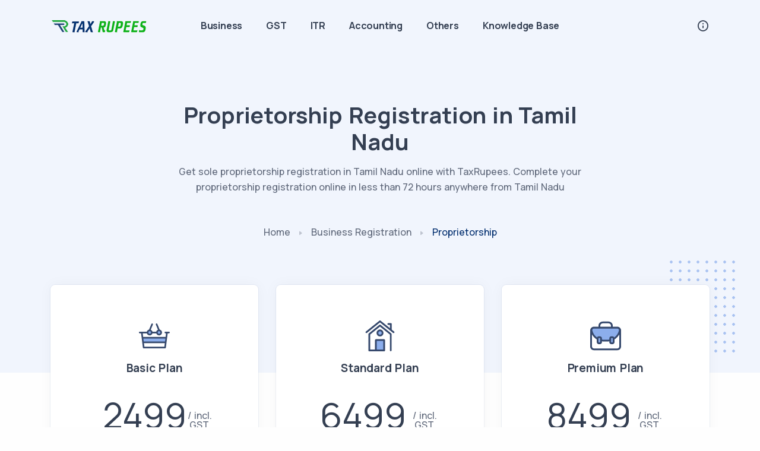

--- FILE ---
content_type: text/html; charset=UTF-8
request_url: https://taxrupees.com/proprietorship-registration-in/tamil-nadu/
body_size: 15463
content:
<!DOCTYPE html>
<html lang="en">
<head>
  <meta charset="utf-8">
  <meta name="viewport" content="width=device-width, initial-scale=1.0">
   <base href="/">
<title>Proprietorship Registration in Tamil Nadu - Tax Rupees</title>
<meta name="keywords" content="Proprietorship Registration, Sole Proprietorship, Proprietorship Firm Registration, Register a Proprietorship, Start a Proprietorship">
<meta name="description" content="Get sole proprietorship registration in Tamil Nadu online with TaxRupees. Complete your proprietorship registration online in less than 72 hours anywhere from Tamil Nadu">
  <meta name="facebook-domain-verification" content="44iywzj360fa2a6u2mvkqaibletv4n" />
  <meta name="Robots" content="INDEX,FOLLOW">
  <link rel="canonical" href="/proprietorship-registration-in/tamil-nadu/" />
  <meta name="yandex-verification" content="ba6c802f3b3c2693" />
  <meta name="p:domain_verify" content="7ef5fe417d81cba09912b1398309d6a4"/>
  <meta name="msvalidate.01" content="C82842DE4028EDFE501D91031D3BBDF4" />
  <link rel="dns-prefetch" href="https://connect.facebook.net">
  <link rel="dns-prefetch" href="https://www.google-analytics.com">
  <link rel="preconnect" href="https://googleads.g.doubleclick.net">
  <link rel="preconnect" href="https://www.googletagmanager.com">
  <link rel="preconnect" href="https://www.googleadservices.com">

<meta http-equiv="cache-control" content="no-cache">
<meta http-equiv="pragma" content="no-cache">
<meta name="author" content="Ashwani Tyagi">
<meta name="resource-type" content="document">
<meta name="distribution" content="GLOBAL">
<meta name="robots" content="index, follow">  
<meta name="rating" content="general">
<meta name="revisit-after" content="1 day">
<meta property="og:site_name" content="Tax Rupees" /> 
<script type="application/ld+json">
{
"@context": "https://schema.org",
"@type": "WebSite",
"url": "https://www.taxrupees.com/",
"potentialAction": {
"@type": "SearchAction",
"target": "https://www.taxrupees.com/search?q={search_term_string}",
"query-input": "required name=search_term_string"
}}
</script>

<!-- Google Tag Manager -->
<script>(function(w,d,s,l,i){w[l]=w[l]||[];w[l].push({'gtm.start':
new Date().getTime(),event:'gtm.js'});var f=d.getElementsByTagName(s)[0],
j=d.createElement(s),dl=l!='dataLayer'?'&l='+l:'';j.async=true;j.src=
'https://www.googletagmanager.com/gtm.js?id='+i+dl;f.parentNode.insertBefore(j,f);
})(window,document,'script','dataLayer','GTM-WQ92KWM');</script>
<!-- End Google Tag Manager -->

<!-- Global site tag (gtag.js) - Google Analytics -->
<script async src="https://www.googletagmanager.com/gtag/js?id=G-3PXECF4HH7"></script>
<script>
  window.dataLayer = window.dataLayer || [];
  function gtag(){dataLayer.push(arguments);}
  gtag('js', new Date());

  gtag('config', 'G-3PXECF4HH7');
</script> 

<meta name="twitter:card" content="summary_large_image">
<meta name="twitter:site" content="@TaxRupees">
<meta name="twitter:title" content="Proprietorship Registration in Tamil Nadu - Tax Rupees">
<meta name="twitter:description" content="Get sole proprietorship registration in Tamil Nadu online with TaxRupees. Complete your proprietorship registration online in less than 72 hours anywhere from Tamil Nadu">
<meta name="twitter:creator" content="@TaxRupees">
<meta name="twitter:image" content="https://www.taxrupees.com/upload/images/2203211643371.png">

<meta property="og:title" content="Proprietorship Registration in Tamil Nadu - Tax Rupees" />
<meta property="og:type" content="website" />
<meta property="og:url" content="/proprietorship-registration-in/tamil-nadu/" />
<meta property="og:image" content="https://www.taxrupees.com/upload/images/2203211643371.png" />
<meta property="og:description" content="Get sole proprietorship registration in Tamil Nadu online with TaxRupees. Complete your proprietorship registration online in less than 72 hours anywhere from Tamil Nadu" />
<meta property="og:site_name" content="TaxRupees" />
<meta property="fb:app_id" content="413848293604710" /> 

  <link rel="shortcut icon" href="assets/img/favicon.png">
  <link rel="stylesheet" href="assets/css/plugins.css">
  <link rel="stylesheet" href="assets/css/style.css">
  <style>
  @media only screen and (max-width: 400px) {
  .hidem { display:none; visibility:hidden;}
}
</style>
</head>
<body>
<script async src="https://cse.google.com/cse.js?cx=bb651e82a0c93ca08"></script>
<!-- Google Tag Manager (noscript) -->
<noscript><iframe src="https://www.googletagmanager.com/ns.html?id=GTM-WQ92KWM" height="0" width="0" style="display:none;visibility:hidden"></iframe></noscript>
<!-- End Google Tag Manager (noscript) -->

<!-- Messenger Chat plugin Code -->
    <div id="fb-root"></div>

    <!-- Your Chat plugin code -->
    <div id="fb-customer-chat" class="fb-customerchat">
    </div>

    <script>
      var chatbox = document.getElementById('fb-customer-chat');
      chatbox.setAttribute("page_id", "106805131994612");
      chatbox.setAttribute("attribution", "biz_inbox");
    </script>

    <!-- Your SDK code -->
    <script>
      window.fbAsyncInit = function() {
        FB.init({
          xfbml            : true,
          version          : 'v13.0'
        });
      };

      (function(d, s, id) {
        var js, fjs = d.getElementsByTagName(s)[0];
        if (d.getElementById(id)) return;
        js = d.createElement(s); js.id = id;
        js.src = 'https://connect.facebook.net/en_US/sdk/xfbml.customerchat.js';
        fjs.parentNode.insertBefore(js, fjs);
      }(document, 'script', 'facebook-jssdk'));
    </script>  <div class="content-wrapper">
<header class="wrapper bg-soft-primary">
      <nav class="navbar navbar-expand-lg center-nav transparent navbar-light">
        <div class="container flex-lg-row flex-nowrap align-items-center">
          <div class="navbar-brand w-100">
            <a href="/"><img src="assets/img/logo-dark.png" alt="Tax Rupees Logo" /></a>
          </div>
          <div class="navbar-collapse offcanvas offcanvas-nav offcanvas-start">
            <div class="offcanvas-header d-lg-none d-xl-none">
              <a href="/"><img src="assets/img/logo-light.png" alt="Tax Rupees Logo" /></a>
              <button type="button" class="btn-close btn-close-white" data-bs-dismiss="offcanvas" aria-label="Close"></button>
            </div>
            <div class="offcanvas-body ms-lg-auto d-flex flex-column h-100">
              <ul class="navbar-nav">
                <!--<li class="nav-item dropdown dropdown-mega"><a class="nav-link" href="/" data-bs-toggle="dropdown">Home</a></li>-->              
			    
								<li class="nav-item dropdown">
                  <a class="nav-link" href="business-registration-india">Business</a>
                  <ul class="dropdown-menu">   
				   
				   <li class="nav-item"><a class="dropdown-item" href="registration/proprietorship/">Proprietorship</a></li>
				    
				   <li class="nav-item"><a class="dropdown-item" href="registration/partnership/">Partnership</a></li>
				    
				   <li class="nav-item"><a class="dropdown-item" href="registration/one-person-company/">One Person Company</a></li>
				    
				   <li class="nav-item"><a class="dropdown-item" href="registration/llp-registration/">LLP Registration</a></li>
				    
				   <li class="nav-item"><a class="dropdown-item" href="registration/private-limited-company/">Private Limited Company</a></li>
				                     </ul>
                </li>
								<li class="nav-item dropdown">
                  <a class="nav-link" href="goods-and-services-tax-gst-services">GST</a>
                  <ul class="dropdown-menu">   
				   
				   <li class="nav-item"><a class="dropdown-item" href="gst/gst-registration/">GST Registration</a></li>
				    
				   <li class="nav-item"><a class="dropdown-item" href="gst/gst-return-filing/">GST Return filing</a></li>
				    
				   <li class="nav-item"><a class="dropdown-item" href="gst/gst-lut-filing/">GST LUT Filing</a></li>
				    
				   <li class="nav-item"><a class="dropdown-item" href="gst/cancel-gst-registration/">GST Registration Cancellation</a></li>
				    
				   <li class="nav-item"><a class="dropdown-item" href="gst/gst-annual-return/">GST Annual Return Filing</a></li>
				                     </ul>
                </li>
								<li class="nav-item dropdown">
                  <a class="nav-link" href="income-tax-in-india">ITR</a>
                  <ul class="dropdown-menu">   
				   
				   <li class="nav-item"><a class="dropdown-item" href="itr/income-tax-filing/">Personal Tax filing</a></li>
				    
				   <li class="nav-item"><a class="dropdown-item" href="itr/business-tax-return-filing/">Business Tax filing</a></li>
				    
				   <li class="nav-item"><a class="dropdown-item" href="itr/tds-return-filing/">TDS Return Filing</a></li>
				                     </ul>
                </li>
								<li class="nav-item dropdown">
                  <a class="nav-link" href="company-compliance">Accounting</a>
                  <ul class="dropdown-menu">   
				   
				   <li class="nav-item"><a class="dropdown-item" href="accounting/proprietorship-tax-return-filing/">Annual Compliance - Proprietorship</a></li>
				    
				   <li class="nav-item"><a class="dropdown-item" href="accounting/partnership-tax-return-filing/">Annual Compliance - Partnership</a></li>
				    
				   <li class="nav-item"><a class="dropdown-item" href="accounting/company-annual-filing/">Annual Compliance - Company</a></li>
				    
				   <li class="nav-item"><a class="dropdown-item" href="accounting/llp-annual-filing/">Annual Compliance - LLP</a></li>
				                     </ul>
                </li>
								<li class="nav-item dropdown">
                  <a class="nav-link" href="other-services">Others</a>
                  <ul class="dropdown-menu">   
				   
				   <li class="nav-item"><a class="dropdown-item" href="services/digital-signature/">Digital Signature</a></li>
				    
				   <li class="nav-item"><a class="dropdown-item" href="services/udyam-registration/">UDYAM Registration</a></li>
				    
				   <li class="nav-item"><a class="dropdown-item" href="services/fssai-registration/">FSSAI Registration</a></li>
				    
				   <li class="nav-item"><a class="dropdown-item" href="services/trademark-registration/">Trademark Registration</a></li>
				                     </ul>
                </li>
				 
				 <li class="nav-item"><a class="nav-link" href="knowledge">Knowledge Base</a></li>                   
              </ul>
              <!-- /.navbar-nav -->
              <div class="d-lg-none mt-auto pt-6 pb-6 order-4">
                <a href="mailto:info@taxrupees.com" class="link-inverse">info@taxrupees.com</a>
                <br />                 <nav class="nav social social-white mt-4">
                  <a href="https://twitter.com/TaxRupees" target="_blank"><i class="uil uil-twitter"></i></a>
                  <a href="https://www.facebook.com/TaxRupees/" target="_blank"><i class="uil uil-facebook-f"></i></a>
                  <a href="https://www.instagram.com/taxrupees/" target="_blank"><i class="uil uil-instagram"></i></a>
                  <a href="https://www.youtube.com/c/TaxRupees" target="_blank"><i class="uil uil-youtube"></i></a>
                </nav>
                <!-- /.social -->
              </div>
              <!-- /offcanvas-nav-other -->
            </div>
            <!-- /.offcanvas-body -->
          </div>
          <!-- /.navbar-collapse -->
          <div class="navbar-other w-100 d-flex ms-auto">
            <ul class="navbar-nav flex-row align-items-center ms-auto">
              <!--<li class="nav-item dropdown language-select text-uppercase">
                <a class="nav-link dropdown-item dropdown-toggle" href="#" role="button" data-bs-toggle="dropdown" aria-haspopup="true" aria-expanded="false">En</a>
                <ul class="dropdown-menu">
                  <li class="nav-item"><a class="dropdown-item" href="#">En</a></li>
                  <li class="nav-item"><a class="dropdown-item" href="#">De</a></li>
                  <li class="nav-item"><a class="dropdown-item" href="#">Es</a></li>
                </ul>
              </li>-->
              <li class="nav-item"><a class="nav-link" data-bs-toggle="offcanvas" data-bs-target="#offcanvas-info"><i class="uil uil-info-circle"></i></a></li>
              <li class="nav-item d-lg-none">
                <button class="hamburger offcanvas-nav-btn"><span></span></button>
              </li>
            </ul>
            <!-- /.navbar-nav -->
          </div>
          <!-- /.navbar-other -->
        </div>
        <!-- /.container -->
      </nav>
      <!-- /.navbar -->
      <div style="background-color:#002D6E" class="offcanvas offcanvas-end text-inverse" id="offcanvas-info" data-bs-scroll="true">
        <div class="offcanvas-header">		
         <!-- <a href="index.html"><img src="assets/img/logo-light.png" srcset="assets/img/logo-light@2x.png 2x" alt="" /></a>-->
          <button type="button" class="btn-close btn-close-white" data-bs-dismiss="offcanvas" aria-label="Close"></button>
        </div>
        <div class="offcanvas-body">
          <div class="widget mb-8">
            <p>Tax Rupees is India's online business services platform working to help Indians easily start and grow their business, at an affordable cost.</p>
          </div>
          <!-- /.widget -->
          <div class="widget mb-8">
            <h4 class="widget-title text-white mb-3">Contact Info</h4>
           <!-- <address> Moonshine St. 14/05 <br /> Light City, London </address>-->
            <a href="mailto:info@taxrupees.com">info@taxrupees.com</a>          </div>
          <!-- /.widget -->
          <div class="widget mb-8">
            <h4 class="widget-title text-white mb-3">Learn More</h4>
            <ul class="list-unstyled">
              <li><a href="about-us">About Us</a></li>
              <li><a href="terms-of-use">Terms of Use</a></li>
              <li><a href="privacy-policy">Privacy Policy</a></li>
              <li><a href="contact-us">Contact Us</a></li>
            </ul>
          </div>
          <!-- /.widget -->
          <div class="widget">
            <h4 class="widget-title text-white mb-3">Follow Us</h4>
            <nav class="nav social social-white">
              <a href="https://twitter.com/TaxRupees" target="_blank"><i class="uil uil-twitter"></i></a>
              <a href="https://www.facebook.com/TaxRupees/" target="_blank"><i class="uil uil-facebook-f"></i></a>
              <a href="https://www.instagram.com/taxrupees/" target="_blank"><i class="uil uil-instagram"></i></a>
              <a href="https://www.youtube.com/c/TaxRupees" target="_blank"><i class="uil uil-youtube"></i></a>
            </nav>
            <!-- /.social -->
          </div>
          <!-- /.widget -->
        </div>
        <!-- /.offcanvas-body -->
      </div>
      <!-- /.offcanvas -->
    </header>    <!-- /header -->
    <section class="wrapper bg-soft-primary">
      <div class="container pt-10 pb-20 pt-md-14 pb-md-22 text-center">
        <div class="row">
          <div class="col-sm-9 col-md-7 col-lg-8 mx-auto">
            <h1 class="display-1 mb-3">Proprietorship Registration in Tamil Nadu</h1>
            <p class="lead mb-0">Get sole proprietorship registration in Tamil Nadu online with TaxRupees. Complete your proprietorship registration online in less than 72 hours anywhere from Tamil Nadu</p>
          </div>
          <!-- /column -->
        </div>
        <!-- /.row -->
      </div>
      <!-- /.container -->
    </section>
    <!-- /section -->
    <section class="wrapper">
      <div class="container pb-14 pb-md-16">
        <div class="pricing-wrapper position-relative mt-n18 mt-md-n21 mb-12 mb-md-15">
          <div class="shape bg-dot primary rellax w-16 h-18" data-rellax-speed="1" style="top: 2rem; right: -2.4rem;"></div>
          <div class="shape rounded-circle bg-line red rellax w-18 h-18 d-none d-lg-block" data-rellax-speed="1" style="bottom: 0.5rem; left: -2.5rem;"></div>
          <div class="pricing-switcher-wrapper switcher">
<nav aria-label="breadcrumb">
  <ol class="breadcrumb">
    <li class="breadcrumb-item"><a href="/">Home</a></li>
    <li class="breadcrumb-item"><a href="business-registration-india"><span class="hidem">Business </span>Registration</a></li>
    <li class="breadcrumb-item active" aria-current="page" style="color:#002D6E;">Proprietorship</li>
  </ol>
</nav>
          </div>
          <div class="row gy-6 mt-3 mt-md-5">
            <div class="col-md-6 col-lg-4">
              <div class="pricing card text-center" style="min-height:600px;">
                <div class="card-body">
                  <img src="assets/img/icons/lineal/shopping-basket.svg" class="svg-inject icon-svg icon-svg-md text-primary mb-3" alt="Basic Plan" />
                  <h4 class="card-title">Basic Plan</h4>
                  <div class="prices text-dark">
                    <div class="price price-show"><span class="price-currency">&#8377;</span><span class="price-value">2499 </span> <span class="price-duration">incl. GST</span></div>
                   
                  </div>
				   <div class="price"><strike><span class="price-currency">&#8377;</span><span class="price-value">4999</span></strike> <span class="price-duration">(50% off)</span></div>
                  <!--/.prices -->
                 <ul class="icon-list bullet-bg bullet-soft-primary mt-8 mb-9 text-start">
	<li><span>GST Registration </span></li>
	<li><span>UDYAM Registration </span></li>
</ul>
                  <a href="get-started?service=cHJvcHJpZXRvcnNoaXA=&plan=MjQ5OQ==" class="btn btn-primary rounded-pill">Get Started</a>
                </div>
                <!--/.card-body -->
              </div>
              <!--/.pricing -->
            </div>
            <!--/column -->
            <div class="col-md-6 col-lg-4">
              <div class="pricing card text-center" style="min-height:600px;">
                <div class="card-body">
                  <img src="assets/img/icons/lineal/home.svg" class="svg-inject icon-svg icon-svg-md text-primary mb-3" alt="Standard Plan" />
                  <h4 class="card-title">Standard Plan</h4>
                  <div class="prices text-dark">
                    <div class="price price-show"><span class="price-currency">&#8377;</span><span class="price-value">6499 </span> <span class="price-duration">incl. GST</span></div>
                   
                  </div>
				   <div class="price"><strike><span class="price-currency">&#8377;</span><span class="price-value">10000</span></strike> <span class="price-duration">(35% off)</span></div>
                  <!--/.prices -->
                  <ul class="icon-list bullet-bg bullet-soft-primary mt-8 mb-9 text-start">
	<li><span>GST Registration </span></li>
	<li><span>UDYAM Registration </span></li>
	<li><span>Trademark Registration </span></li>
</ul>
                  <a href="get-started?service=cHJvcHJpZXRvcnNoaXA=&plan=NjQ5OQ==" class="btn btn-primary rounded-pill">Get Started</a>
                </div>
                <!--/.card-body -->
              </div>
              <!--/.pricing -->
            </div>
            <!--/column -->
            <div class="col-md-6 offset-md-3 col-lg-4 offset-lg-0">
              <div class="pricing card text-center" style="min-height:600px;">
                <div class="card-body">
                  <img src="assets/img/icons/lineal/briefcase-2.svg" class="svg-inject icon-svg icon-svg-md text-primary mb-3" alt="Premium Plan" />
                  <h4 class="card-title">Premium Plan</h4>
                  <div class="prices text-dark">
                    <div class="price price-show"><span class="price-currency">&#8377;</span><span class="price-value">8499 </span> <span class="price-duration">incl. GST</span></div>
          
                  </div>
				   <div class="price"><strike><span class="price-currency">&#8377;</span><span class="price-value">13490</span></strike> <span class="price-duration">(37% off)</span></div>
                  <!--/.prices -->
                  <ul class="icon-list bullet-bg bullet-soft-primary mt-8 mb-9 text-start">
	<li><span>GST Registration </span></li>
	<li><span>UDYAM Registration </span></li>
	<li><span>1 Year GST Return Filing </span></li>
</ul>
                  <a href="get-started?service=cHJvcHJpZXRvcnNoaXA=&plan=ODQ5OQ==" class="btn btn-primary rounded-pill">Get Started</a>
                </div>
                <!--/.card-body -->
              </div>
              <!--/.pricing -->
            </div>
            <!--/column -->
          </div>
          <!--/.row -->
        </div>
     
        <div class="row gx-md-8 gx-xl-12 gy-10 mb-14">
          
          <!--/column -->
          <div class="col-lg-8"><div style="text-align:justify;">
<h2 style="color:#008040;">What is Proprietorship in Tamil Nadu?</h2>
Proprietorship in Tamil Nadu is a business organization owned and run by one person and in which there is no legal distinction between the owner and the business.<br />
<br />
Proprietorship is the simplest form of business organization in Tamil Nadu. The sole proprietor in Tamil Nadu has complete control over all aspects of the business, including decision-making, profits, and losses. There are no formalities required to set up a sole proprietorship, and it can be easily terminated by the owner at any time. However, sole proprietorships do have some disadvantages, such as unlimited liability for debts and obligations incurred by the business.<br />
&nbsp;
<h2 style="color:#008040;">Who is a sole proprietor in Tamil Nadu?</h2>
The sole proprietor in Tamil Nadu is a person who owns the business and is fully responsible for all of the income and debt of that business.<br />
The sole proprietor usually reports all of his or her business income and losses on Schedule C, Profit or Loss from Business (Sole Proprietorship), which is part of Form 1040. However, if you have a loss, you may not need to report it on your tax return.<br />
A sole proprietor in Tamil Nadu has complete control over the business and its assets. He or she can enter into contracts, incur debt and hire employees. As a result, the following rules apply to sole proprietors:<br />
<ul>
<li>A sole proprietor in Tamil Nadu generally cannot deduct losses produced by an activity from other income in the same tax year; he must carry over the losses to future years.</li>
<li>Sole proprietors in Tamil Nadu get no special tax deductions for contributions made to employee benefit plans on their behalf, as corporations do.</li>
<li>If a sole proprietor&#39;s in Tamil Nadu personal services are an important part of producing his or her business income, that person will probably be considered self-employed in regard to those services (in other words, an employee of him or herself).</li>
</ul>
		  </div></div> 
		  <div class="col-lg-4">
            <div class="card shadow-lg me-lg-6">
              <div class="card-body p-6">
               	<h4 class="mb-1">Related Knowledge Base</h4>
				  <div style="background-color: #E1F5FF; height:1px;"></div><br/>
				  			       <p class="mb-3" style="padding-top:5px;"><a href="article/dir-3-kyc-in-india/">DIR-3 KYC in India (2026) – Process, Due Date & Penalties for Directors </a></p>
				   <div style="background-color: #EFEFDE; height:1px;"></div>
			      			       <p class="mb-3" style="padding-top:5px;"><a href="article/company-strike-off-in-india/">Company Strike Off in India (2026) – Process, Documents & Consequences </a></p>
				   <div style="background-color: #EFEFDE; height:1px;"></div>
			      			       <p class="mb-3" style="padding-top:5px;"><a href="article/company-annual-compliance-india/">Company Annual Compliance in India (2026) – ROC Filings, ITR & Penalties </a></p>
				   <div style="background-color: #EFEFDE; height:1px;"></div>
			      			       <p class="mb-3" style="padding-top:5px;"><a href="article/startup-india-msme-udyam-registration/">Startup India & MSME (Udyam) Registration – Benefits, Eligibility & Process (2026 Guide) </a></p>
				   <div style="background-color: #EFEFDE; height:1px;"></div>
			      			       <p class="mb-3" style="padding-top:5px;"><a href="article/mistakes-while-registering-company-india/">Top 7 Mistakes to Avoid While Registering a Company in India (2026 Guide) </a></p>
				   <div style="background-color: #EFEFDE; height:1px;"></div>
			      			       <p class="mb-3" style="padding-top:5px;"><a href="article/sole-proprietorship-registration-india/">Sole Proprietorship Registration in India (2026) – Process, Benefits & Taxation </a></p>
				   <div style="background-color: #EFEFDE; height:1px;"></div>
			      			       <p class="mb-3" style="padding-top:5px;"><a href="article/partnership-firm-registration-india/">Partnership Firm Registration in India (2026) – Process, Documents & Taxation </a></p>
				   <div style="background-color: #EFEFDE; height:1px;"></div>
			      			       <p class="mb-3" style="padding-top:5px;"><a href="article/opc-registration-india/">OPC Registration in India (2026) – Process, Benefits, Documents & Compliance </a></p>
				   <div style="background-color: #EFEFDE; height:1px;"></div>
			         
              </div>
              <!--/.card-body -->
            </div>
            <!--/.card -->
          
          </div>     
        </div>

<div class="row mb-14 mb-md-12"><div style="text-align:justify; padding-right:20px;">
<h2 style="color:#008040;">History of Proprietorship</h2>
The concept of proprietorship in Tamil Nadu has been in existence since ancient times. The Rig Veda, one of the oldest texts in the world, mentions traders and businesspeople. In the medieval period, guilds were formed to regulate trade and commerce. And during the British colonial rule, the East India Company established itself as a major player in the Indian economy.<br />
Today, proprietorships are the most common form of business ownership in Tamil Nadu. Proprietorships in Tamil Nadu can be classified into two broad categories: unregistered and registered businesses. Unregistered businesses are small-scale operations that do not require any legal registration. These businesses are informal in nature and usually operate on a cash basis. Registered businesses, on the other hand, are required to obtain a trade license from the local municipality or district administration. They also need to register with the Registrar of Companies if they want to limited liability status.<br />
&nbsp;
<div class="row">
<div class="col-md-8">
<h2 style="color:#008040;">Advantages of Proprietorship in Tamil Nadu</h2>
There are several advantages of proprietorship in Tamil Nadu, which include the following:<br />
&nbsp;
<ol>
	<li><strong style="color:#0000A0;">Easy to Start and Operate:</strong> One of the biggest advantages of proprietorship is that it is relatively easy to start and operate when compared to other business structures such as partnerships and limited liability companies (LLCs). All you need to do is get a trade license from the local municipality or district administration. There is no need to file any legal documents or register with any government authority. This makes starting a proprietorship business a quick and simple process.<br/><br/></li>
	<li><strong style="color:#0000A0;">Less Costly:</strong> Another advantage of proprietorship businesses is that they are less costly to set up and run when compared to other business structures. This is because there are fewer compliance requirements for proprietorships. For instance, you do not need to maintain separate books of accounts or get your financial statements audited by a chartered accountant if your annual turnover is below Rs 60 lakhs. This can help you save on costs associated with setting up and running your business.<br/><br/></li>
	<li><strong style="color:#0000A0;">Flexibility in Management:</strong> As the sole owner of a proprietorship business, you have complete control over all aspects of the business including decision-making, operations, and finances. You can also change the direction of your business at any time without having to take approval from partners or shareholders. This flexibility gives you the freedom to experiment with new ideas and strategies without worrying about incurring losses for the company as a whole.<br/><br/></li>
	<li><strong style="color:#0000A0;">Fewer Compliance Requirements:</strong> Proprietorships have fewer compliance requirements when compared to other types of businesses such as private limited companies (PLCs) and public limited companies (PLCs). For instance, you are not required to hold board meetings or prepare financial statements if your annual turnover is below Rs 60 lakhs . This can help save on time and costs associated with complying with various regulations.</li>
</ol>
&nbsp;
</div>
<div class="col-md-4"><iframe frameborder="0" scrolling="yes" seamless="seamless" src="https://taxrupees.com/freedemo" style="position:relative;width:1px;min-width:100%; height:650px; *width:100%;overflow: hidden;" width="100%"></iframe></div>
</div>


<h2 style="color:#008040;">How to Register for Proprietorship in Tamil Nadu?</h2>
Once you have decided to start a proprietorship business in Tamil Nadu, the next step is to register your business with the Registrar of Companies. The registration process is relatively simple and can be completed online with TaxRupees.<br />
Once you have obtained your Business Registration Certificate, you will need to obtain a Trade License from the local Municipal Corporation. The trade license is required in order to legally operate your business.<br />
After you have obtained your Business Registration Certificate and Trade License, you can start operating your business.<br />
It is important to note that you will need to renew your Business Registration Certificate and Trade License every year.<br />
&nbsp;
<h2 style="color:#008040;">What are the Benefits of Proprietorship in Tamil Nadu?</h2>
Proprietorship offers several benefits to business owners in Tamil Nadu. Some of these benefits include:<br/><br/>

<ol>
	<li><strong style="color:#0000A0;">Easy to Set Up and Manage:</strong> Proprietorship is the simplest form of business organization and can be easily set up and managed when compared to other business structures such as partnerships and limited liability companies (LLCs). All you need to do is get a trade license from the local municipality or district administration. There is no need to file any legal documents or register with any government authority. This makes starting a proprietorship business a quick and simple process.<br/><br/></li>
	<li><strong style="color:#0000A0;">No Minimum Capital Requirements:</strong> You do not need to have any minimum capital requirements to set up a proprietorship business in India. This makes it an ideal option for people who want to start a business with limited resources.<br/><br/></li>
	<li><strong style="color:#0000A0;">Full Control over Business Decisions:</strong> As the sole owner of a proprietorship business, you have complete control over all aspects of the business including decision-making, operations, and finances. You can also change the direction of your business at any time without having to take approval from partners or shareholders. This flexibility gives you the freedom to experiment with new ideas and strategies without worrying about incurring losses for the company as a whole.<br/><br/></li>
	<li><strong style="color:#0000A0;">Personal Liability Protection:</strong> As the sole proprietor of a business, you are not personally liable for the debts and losses incurred by the business. This means that your personal assets such as your home or savings will not be at risk if your business fails.<br/><br/></li>
	<li><strong style="color:#0000A0;">Tax Benefits:</strong> Proprietorship businesses in India enjoy several tax benefits. For example, you can claim deductions for expenses such as rent, salaries, and interest payments on business loans. You also only need to file one tax return for both your personal and business income taxes.<br/><br/></li>
	<li><strong style="color:#0000A0;">Easy to Dissolve:</strong> If you decide to terminate your business, a proprietorship can be easily dissolved without any legal or tax implications. This is not the case with other business structures such as partnerships and companies which require formal dissolution procedures to be followed.</li>
</ol>
<br/><br/>
<h2 style="color:#008040;">Get sole proprietorship registration in Tamil Nadu online with TaxRupees</h2>
Did you know that you can now register for proprietorship in Tamil Nadu online with TaxRupees?<br />
Yes, that&rsquo;s right!<br />
We are a leading provider of online business registration services in Tamil Nadu. We can help you obtain your Business Registration Certificate and Trade License quickly and easily.<br />
We also offer a range of other services such as company formation, GST registration, and trademark registration.<br />
So what are you waiting for? Contact us today to <a href="https://taxrupees.com/get-started">get started</a>!
</div></div>
        <!--/.row -->
		
		<div class="row gx-lg-8 gx-xl-12 gy-10 mb-lg-22 mb-xl-14">         
          <!--/column -->
          <div class="col-lg-5">            
            <h3 class="display-7 mb-7">Documents Required For Proprietorship Registration in Tamil Nadu</h3>
								<div class="alert alert-primary" style="padding:5px 15px; font-size:14px;"> <i class="uil uil-check-circle"></i> Aadhar Card </div>
								<div class="alert alert-primary" style="padding:5px 15px; font-size:14px;"> <i class="uil uil-check-circle"></i> Id Proof of Landlord/Landlady (Self Attested) </div>
								<div class="alert alert-primary" style="padding:5px 15px; font-size:14px;"> <i class="uil uil-check-circle"></i> Id Proof of Witnesses (Self Attested) </div>
								<div class="alert alert-primary" style="padding:5px 15px; font-size:14px;"> <i class="uil uil-check-circle"></i> Latest Electricity Bill (not older than 1 month) </div>
								<div class="alert alert-primary" style="padding:5px 15px; font-size:14px;"> <i class="uil uil-check-circle"></i> No Objection Certificate (NOC) </div>
								<div class="alert alert-primary" style="padding:5px 15px; font-size:14px;"> <i class="uil uil-check-circle"></i> PAN Card </div>
								<div class="alert alert-primary" style="padding:5px 15px; font-size:14px;"> <i class="uil uil-check-circle"></i> Passport Size Photo </div>
								<div class="alert alert-primary" style="padding:5px 15px; font-size:14px;"> <i class="uil uil-check-circle"></i> Rent Agreement (if electricity bill not in name of proprietor) </div>
				 		
          </div>
		   <div class="col-lg-7">
            <figure><img class="w-auto" src="upload/images/2203211643371.png" alt="Proprietorship Registration in Tamil Nadu" /></figure>
          </div>
          <!--/column -->
        </div>
      
        <div class="container">
	<div class="row gx-lg-8 gx-xl-12 gy-6 mb-14 mb-md-19">
	<h2 class="display-4 mb-3 text-center">Other Services in Tamil Nadu</h2>
		<div class="col-lg-3"><a href="registration/partnership/" style="font-size:14px;" class="more hover"><span>Online Partnership Firm Registration in India - TaxRupees</span></a>
	</div>
    	<div class="col-lg-3"><a href="registration/one-person-company/" style="font-size:14px;" class="more hover"><span>Online One Person Company (OPC) Registration - taxrupees.com</span></a>
	</div>
    	<div class="col-lg-3"><a href="registration/llp-registration/" style="font-size:14px;" class="more hover"><span>Best Online LLP Registration Company in India | TaxRupees</span></a>
	</div>
    	<div class="col-lg-3"><a href="registration/private-limited-company/" style="font-size:14px;" class="more hover"><span>Private Limited Company Registration Online | TaxRupees</span></a>
	</div>
    	<div class="col-lg-3"><a href="gst/gst-registration/" style="font-size:14px;" class="more hover"><span>Online GST Registration | Get GST Registration - TaxRupees</span></a>
	</div>
    	<div class="col-lg-3"><a href="gst/gst-return-filing/" style="font-size:14px;" class="more hover"><span>File GST Return Online in India - TaxRupees :: Consultants</span></a>
	</div>
    	<div class="col-lg-3"><a href="gst/gst-lut-filing/" style="font-size:14px;" class="more hover"><span>GST LUT Filing - Steps, benefits and Penalty - TaxRupees</span></a>
	</div>
    	<div class="col-lg-3"><a href="gst/cancel-gst-registration/" style="font-size:14px;" class="more hover"><span>Cancel GST Registration | GSTIN Cancellation - TaxRupees</span></a>
	</div>
    	<div class="col-lg-3"><a href="gst/gst-annual-return/" style="font-size:14px;" class="more hover"><span>GST Annual Return Filing Online in India - TaxRupees</span></a>
	</div>
    	<div class="col-lg-3"><a href="itr/income-tax-filing/" style="font-size:14px;" class="more hover"><span>File ITR Online | Income Tax Return e-Filing  - TaxRupees</span></a>
	</div>
    	<div class="col-lg-3"><a href="itr/business-tax-return-filing/" style="font-size:14px;" class="more hover"><span>Business Income Tax Return (ITR) Filing Online - TaxRupees</span></a>
	</div>
    	<div class="col-lg-3"><a href="itr/tds-return-filing/" style="font-size:14px;" class="more hover"><span>File TDS Return Online | TDS Return Filing - TaxRupees</span></a>
	</div>
    	<div class="col-lg-3"><a href="accounting/proprietorship-tax-return-filing/" style="font-size:14px;" class="more hover"><span>Proprietorship Annual Tax Return Filing - TaxRupees</span></a>
	</div>
    	<div class="col-lg-3"><a href="accounting/partnership-tax-return-filing/" style="font-size:14px;" class="more hover"><span>Partnership Firm Tax Return Filing -  Tax Rupees</span></a>
	</div>
    	<div class="col-lg-3"><a href="accounting/company-annual-filing/" style="font-size:14px;" class="more hover"><span>Annual Compliances for Private Limited Company - TaxRupees</span></a>
	</div>
    	<div class="col-lg-3"><a href="accounting/llp-annual-filing/" style="font-size:14px;" class="more hover"><span>LLP Annual Return Filing - Tax Rupees</span></a>
	</div>
    	<div class="col-lg-3"><a href="services/digital-signature/" style="font-size:14px;" class="more hover"><span>Digital Signature Certificate (DSC) Online - TaxRupees</span></a>
	</div>
    	<div class="col-lg-3"><a href="services/udyam-registration/" style="font-size:14px;" class="more hover"><span>Udyam Registration Online | Udyog Aadhar - TaxRupees</span></a>
	</div>
    	<div class="col-lg-3"><a href="services/fssai-registration/" style="font-size:14px;" class="more hover"><span>Get online FSSAI License and Registration - TaxRupees</span></a>
	</div>
    	<div class="col-lg-3"><a href="services/trademark-registration/" style="font-size:14px;" class="more hover"><span>Get Trademark Registration Online in India - TaxRupees</span></a>
	</div>
     
     </div>		  
     </div>
	 
        <div class="row mb-14 mb-md-4">		
          <div class="col-lg-12 mb-0">
		  <h2 class="display-4 mb-3 text-center">FAQ</h2>
          <p class="lead text-center mb-10 px-md-16 px-lg-0">If you don't see an answer to your question, you can send us an email from our contact form.</p>
            <div id="accordion-1" class="accordion-wrapper">			
			              <div class="card accordion-item">
                <div class="card-header" id="accordion-heading-1-1">
                 <button class="collapsed" data-bs-toggle="collapse" data-bs-target="#accordion-collapse-1-11" aria-expanded="false" aria-controls="accordion-collapse-1-1">What is a sole proprietorship?</button>
                </div>
                <!-- /.card-header -->				
                <div id="accordion-collapse-1-11" class="collapse" aria-labelledby="accordion-heading-1-1" data-bs-target="#accordion-1">
                  <div class="card-body">
                    <p>proprietorship&nbsp; in India are a type of unregistered business material that is accept, made due, and manage by one individual. The mini and the small business that&nbsp; are working in the small&nbsp;area favor getting recorded as Sole proprietorship.<br />
&nbsp;</p>
                  </div>
                  <!-- /.card-body -->
                </div>			
                <!-- /.collapse -->
              </div>	
			                <div class="card accordion-item">
                <div class="card-header" id="accordion-heading-1-1">
                 <button class="collapsed" data-bs-toggle="collapse" data-bs-target="#accordion-collapse-1-12" aria-expanded="false" aria-controls="accordion-collapse-1-1">Who can get sole proprietorship registration?</button>
                </div>
                <!-- /.card-header -->				
                <div id="accordion-collapse-1-12" class="collapse" aria-labelledby="accordion-heading-1-1" data-bs-target="#accordion-1">
                  <div class="card-body">
                    <p>An Indian Citizen with a present record for the sake of his/her business can get a sole&nbsp; proprietorship registration.</p>
                  </div>
                  <!-- /.card-body -->
                </div>			
                <!-- /.collapse -->
              </div>	
			                <div class="card accordion-item">
                <div class="card-header" id="accordion-heading-1-1">
                 <button class="collapsed" data-bs-toggle="collapse" data-bs-target="#accordion-collapse-1-13" aria-expanded="false" aria-controls="accordion-collapse-1-1">How long does it take to register a sole proprietorship in India?</button>
                </div>
                <!-- /.card-header -->				
                <div id="accordion-collapse-1-13" class="collapse" aria-labelledby="accordion-heading-1-1" data-bs-target="#accordion-1">
                  <div class="card-body">
                    <p>It takes around 8 to 10 days yet is dependent upon government handling and document submission.</p>
                  </div>
                  <!-- /.card-body -->
                </div>			
                <!-- /.collapse -->
              </div>	
			                <div class="card accordion-item">
                <div class="card-header" id="accordion-heading-1-1">
                 <button class="collapsed" data-bs-toggle="collapse" data-bs-target="#accordion-collapse-1-14" aria-expanded="false" aria-controls="accordion-collapse-1-1"> Is there any certificate of Incorporation?</button>
                </div>
                <!-- /.card-header -->				
                <div id="accordion-collapse-1-14" class="collapse" aria-labelledby="accordion-heading-1-1" data-bs-target="#accordion-1">
                  <div class="card-body">
                    <p>No, there is no declaration of Incorporation given.</p>
                  </div>
                  <!-- /.card-body -->
                </div>			
                <!-- /.collapse -->
              </div>	
			                <div class="card accordion-item">
                <div class="card-header" id="accordion-heading-1-1">
                 <button class="collapsed" data-bs-toggle="collapse" data-bs-target="#accordion-collapse-1-15" aria-expanded="false" aria-controls="accordion-collapse-1-1"> Are there any compliances for the sole proprietorship?</button>
                </div>
                <!-- /.card-header -->				
                <div id="accordion-collapse-1-15" class="collapse" aria-labelledby="accordion-heading-1-1" data-bs-target="#accordion-1">
                  <div class="card-body">
                    <p>As the sole proprietorship and the owner are a similar the individual needs to simply document the Income tax return and GST returns filling for the proprietorship firm.</p>
                  </div>
                  <!-- /.card-body -->
                </div>			
                <!-- /.collapse -->
              </div>	
			                <div class="card accordion-item">
                <div class="card-header" id="accordion-heading-1-1">
                 <button class="collapsed" data-bs-toggle="collapse" data-bs-target="#accordion-collapse-1-16" aria-expanded="false" aria-controls="accordion-collapse-1-1">Is there any minimum requirement to start a sole proprietorship?</button>
                </div>
                <!-- /.card-header -->				
                <div id="accordion-collapse-1-16" class="collapse" aria-labelledby="accordion-heading-1-1" data-bs-target="#accordion-1">
                  <div class="card-body">
                    <p>No, there is no base necessity to begin a sole proprietorship in India.</p>
                  </div>
                  <!-- /.card-body -->
                </div>			
                <!-- /.collapse -->
              </div>	
			                <div class="card accordion-item">
                <div class="card-header" id="accordion-heading-1-1">
                 <button class="collapsed" data-bs-toggle="collapse" data-bs-target="#accordion-collapse-1-17" aria-expanded="false" aria-controls="accordion-collapse-1-1">How long does the sole proprietorship exist?</button>
                </div>
                <!-- /.card-header -->				
                <div id="accordion-collapse-1-17" class="collapse" aria-labelledby="accordion-heading-1-1" data-bs-target="#accordion-1">
                  <div class="card-body">
                    <p>The sole proprietorship exist as long as the owner is alive and is wanting to maintain the business.</p>
                  </div>
                  <!-- /.card-body -->
                </div>			
                <!-- /.collapse -->
              </div>	
			                <div class="card accordion-item">
                <div class="card-header" id="accordion-heading-1-1">
                 <button class="collapsed" data-bs-toggle="collapse" data-bs-target="#accordion-collapse-1-18" aria-expanded="false" aria-controls="accordion-collapse-1-1">Is the owner of the sole proprietorship considered to be the same as the sole proprietor?</button>
                </div>
                <!-- /.card-header -->				
                <div id="accordion-collapse-1-18" class="collapse" aria-labelledby="accordion-heading-1-1" data-bs-target="#accordion-1">
                  <div class="card-body">
                    <p>Yes, a sole proprietor is considered to be the same as the sole proprietor.</p>
                  </div>
                  <!-- /.card-body -->
                </div>			
                <!-- /.collapse -->
              </div>	
			                <div class="card accordion-item">
                <div class="card-header" id="accordion-heading-1-1">
                 <button class="collapsed" data-bs-toggle="collapse" data-bs-target="#accordion-collapse-1-19" aria-expanded="false" aria-controls="accordion-collapse-1-1">What are the licenses required for proprietorship registration?</button>
                </div>
                <!-- /.card-header -->				
                <div id="accordion-collapse-1-19" class="collapse" aria-labelledby="accordion-heading-1-1" data-bs-target="#accordion-1">
                  <div class="card-body">
                    <p>It generally differ from one state to another as in Maharashtra a Shop and Act permit is required and for West Bengal, the trade license is required.</p>
                  </div>
                  <!-- /.card-body -->
                </div>			
                <!-- /.collapse -->
              </div>	
			                <div class="card accordion-item">
                <div class="card-header" id="accordion-heading-1-1">
                 <button class="collapsed" data-bs-toggle="collapse" data-bs-target="#accordion-collapse-1-110" aria-expanded="false" aria-controls="accordion-collapse-1-1"> What is the role of the proprietor in sole proprietorship?</button>
                </div>
                <!-- /.card-header -->				
                <div id="accordion-collapse-1-110" class="collapse" aria-labelledby="accordion-heading-1-1" data-bs-target="#accordion-1">
                  <div class="card-body">
                    <p>The owner possesses, controls, and deals with the sole proprietorships. He has a total hold over the proprietorship.</p>
                  </div>
                  <!-- /.card-body -->
                </div>			
                <!-- /.collapse -->
              </div>	
			                <!-- /.card -->
            </div>
            <!-- /.accordion-wrapper -->
          </div>
        </div>
        <!-- /.position-relative -->
      </div>
      <!-- /.container -->
    </section>
    <!-- /section -->
	
	
	</div>
	
	
  </div>
  <!-- /.content-wrapper -->
   <footer class="bg-navy text-inverse">
    <div class="container pt-15 pt-md-17 pb-13 pb-md-15">
      <div class="d-lg-flex flex-row align-items-lg-center">
        <h3 class="display-6 mb-6 mb-lg-0 pe-lg-20 pe-xl-22 pe-xxl-25 text-white">Get free consultation about compliance services and tax regulations</h3>
        <a href="get-started" class="btn btn-primary rounded-pill mb-0 text-nowrap">Get Started</a>
      </div>
      <!--/div -->
      <hr class="mt-11 mb-12" />
      <div class="row gy-6 gy-lg-0">
        <div class="col-md-4 col-lg-3">
          <div class="widget">
            <img class="mb-4" src="assets/img/logo-light.png"  alt="Tax Rupees Logo" />
            <p class="mb-4">Copyright &copy; 2026 TaxRupees. <br class="d-none d-lg-block" />All rights reserved.</p>
            <nav class="nav social social-white">
              <a href="https://twitter.com/TaxRupees" target="_blank"><i class="uil uil-twitter"></i></a>
              <a href="https://www.facebook.com/TaxRupees/" target="_blank"><i class="uil uil-facebook-f"></i></a>
              <a href="https://www.instagram.com/taxrupees/" target="_blank"><i class="uil uil-instagram"></i></a>
              <a href="https://www.youtube.com/c/TaxRupees" target="_blank"><i class="uil uil-youtube"></i></a>
            </nav>
			 <a href="mailto:info@taxrupees.com">info@taxrupees.com</a>            <!-- /.social -->
			<br/><br/>IT Partner - <a href="https://www.technologyxtend.com/" target="_blank" style="color:#FFFF00;">Technology Xtend</a>
          </div>
          <!-- /.widget -->
        </div>
        <!-- /column -->
       
        <div class="col-md-4 col-lg-3">
          <div class="widget">
            <h4 class="widget-title text-white mb-3">Learn More</h4>
            <ul class="list-unstyled  mb-0">
              <li><a href="about-us">About Us</a></li>
              <li><a href="contact-us">Contact Us</a></li>         
              <li><a href="terms-of-use">Terms of Use</a></li>
              <li><a href="privacy-policy">Privacy Policy</a></li>
			  <li><a href="refund-policy">Refund Policy</a></li>
            </ul>
          </div>
          <!-- /.widget -->
        </div>
        <!-- /column -->
		 <div class="col-md-4 col-lg-3">
          <div class="widget">
            <h4 class="widget-title text-white mb-3">Compliance Services</h4>
             <ul class="list-unstyled  mb-0">
			 				<li><a href="business-registration-india">Business</a></li>
							<li><a href="goods-and-services-tax-gst-services">GST</a></li>
							<li><a href="income-tax-in-india">ITR</a></li>
							<li><a href="company-compliance">Accounting</a></li>
							<li><a href="other-services">Others</a></li>
			 
				
				
			          </ul>
          </div>
          <!-- /.widget -->
        </div>
        <!-- /column -->
		
        <div class="col-md-4 col-lg-3">
          <div class="widget">
		  <iframe src="https://www.google.com/maps/embed?pb=!1m18!1m12!1m3!1d52449.908188653724!2d77.16434785048402!3d28.74303534579676!2m3!1f0!2f0!3f0!3m2!1i1024!2i768!4f13.1!3m3!1m2!1s0x390cff642d100e09%3A0x38cf0219cf15c16!2sTAXRUPEES!5e0!3m2!1sen!2sin!4v1679299806547!5m2!1sen!2sin" width="100%" height="280" style="border:0;" allowfullscreen="" loading="lazy" referrerpolicy="no-referrer-when-downgrade">TaxRupees GST Services Delhi</iframe>		  
		   
                                 
          </div>
          <!-- /.widget -->
        </div>
        <!-- /column -->
      </div>
      <!--/.row -->
    </div>
    <!-- /.container -->
  </footer>  <div class="progress-wrap">
    <svg class="progress-circle svg-content" width="100%" height="100%" viewBox="-1 -1 102 102">
      <path d="M50,1 a49,49 0 0,1 0,98 a49,49 0 0,1 0,-98" />
    </svg>
  </div>
  <script src="assets/js/plugins.js"></script>
  <script src="assets/js/theme.js"></script>
</body>

</html>

--- FILE ---
content_type: image/svg+xml
request_url: https://taxrupees.com/assets/img/icons/lineal/home.svg
body_size: 169
content:
<svg xmlns="http://www.w3.org/2000/svg" viewBox="0 0 479.8 512"><path class="lineal-stroke" d="M308 512H61.9c-8 0-14.4-6.5-14.4-14.4V227.2c0-4.3 2-8.4 5.4-11.2l178-143.7c5.3-4.3 12.8-4.3 18.1 0L427 216c3.4 2.7 5.4 6.9 5.4 11.2v269.6c-.2 8-6.8 14.3-14.8 14-7.7-.2-13.8-6.4-14-14V234.1L239.9 102 76.3 234.1v249.1H308c8 .2 14.3 6.8 14 14.8-.2 7.6-6.3 13.8-14 14z"/><path class="lineal-stroke" d="M465.4 209.8c-3.3 0-6.4-1.1-9-3.2L239.9 32.9 23.5 206.7c-6.2 5-15.3 4-20.3-2.2s-4-15.3 2.2-20.3l225.5-181c5.3-4.2 12.8-4.2 18.1 0l225.5 181c6.2 5 7.2 14.1 2.2 20.3-2.8 3.3-6.9 5.3-11.3 5.3z"/><ellipse transform="rotate(-80.781 239.904 207.686)" class="lineal-fill" cx="239.9" cy="207.7" rx="42.9" ry="43"/><path class="lineal-stroke" d="M239.9 265.1c-31.7 0-57.4-25.7-57.4-57.4s25.7-57.4 57.4-57.4 57.4 25.7 57.4 57.4c-.1 31.7-25.7 57.3-57.4 57.4zm0-85.9c-15.8 0-28.5 12.8-28.5 28.5s12.8 28.5 28.5 28.5 28.5-12.8 28.5-28.5c0-15.8-12.8-28.5-28.5-28.5z"/><path class="lineal-fill" d="M171.8 325.7h136.1v171.9H171.8z"/><path class="lineal-stroke" d="M308 512H171.8c-8 0-14.4-6.5-14.4-14.4V325.7c0-8 6.5-14.4 14.4-14.4H308c8 0 14.4 6.5 14.4 14.4v171.9c0 7.9-6.4 14.4-14.4 14.4zm-121.8-28.9h107.3v-143H186.2v143zm234.2-317.7c-7.9 0-14.4-6.5-14.4-14.4V73.3h-28.6c-8 0-14.4-6.5-14.4-14.4s6.5-14.4 14.4-14.4h43c8 0 14.4 6.5 14.4 14.4v92c0 8-6.4 14.4-14.4 14.5 0-.1 0 0 0 0z"/></svg>